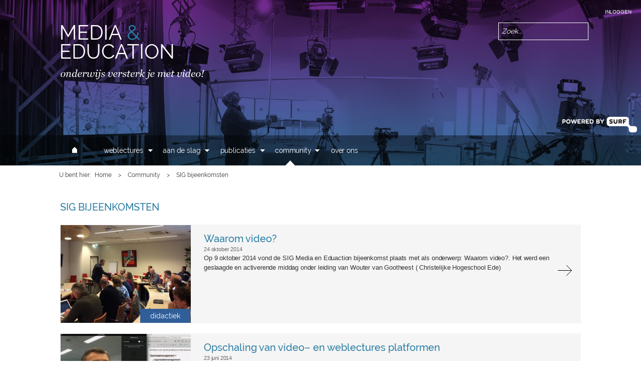

--- FILE ---
content_type: text/html; charset=utf-8
request_url: https://www.media-and-education.nl/community/sig-bijeenkomsten?page=4
body_size: 7162
content:
<!DOCTYPE html PUBLIC "-//W3C//DTD XHTML+RDFa 1.0//EN"
  "http://www.w3.org/MarkUp/DTD/xhtml-rdfa-1.dtd">
<html xmlns="http://www.w3.org/1999/xhtml" xml:lang="nl" version="XHTML+RDFa 1.0" dir="ltr" prefix="content: http://purl.org/rss/1.0/modules/content/ dc: http://purl.org/dc/terms/ foaf: http://xmlns.com/foaf/0.1/ og: http://ogp.me/ns# rdfs: http://www.w3.org/2000/01/rdf-schema# sioc: http://rdfs.org/sioc/ns# sioct: http://rdfs.org/sioc/types# skos: http://www.w3.org/2004/02/skos/core# xsd: http://www.w3.org/2001/XMLSchema#">

<head profile="http://www.w3.org/1999/xhtml/vocab">
  <!--[if IE]><![endif]-->
<meta charset="utf-8" />
<meta name="Generator" content="Drupal 7 (http://drupal.org)" />
<link rel="alternate" type="application/rss+xml" title="RSS - SIG bijeenkomsten" href="https://www.media-and-education.nl/taxonomy/term/43/feed" />
<link rel="canonical" href="/community/sig-bijeenkomsten" />
<link rel="shortlink" href="/taxonomy/term/43" />
<meta about="/community/sig-bijeenkomsten" typeof="skos:Concept" property="rdfs:label skos:prefLabel" content="SIG bijeenkomsten" />
<link rel="shortcut icon" href="https://www.media-and-education.nl/sites/all/themes/weblectures/favicon.ico" type="image/vnd.microsoft.icon" />
<script type="application/ld+json">
{"@context":"http:\/\/schema.org","@type":"BreadcrumbList","itemListElement":[{"@type":"ListItem","position":1,"item":{"name":"Community","@id":"https:\/\/www.media-and-education.nl\/community"}}]}
</script><meta name="viewport" content="width=device-width, initial-scale=1" />
<meta name="MobileOptimized" content="width" />
<meta name="HandheldFriendly" content="true" />
<meta name="apple-mobile-web-app-capable" content="yes" />
  <title>SIG bijeenkomsten | Media &amp; Education</title>
  <style type="text/css" media="all">@import url("https://www.media-and-education.nl/modules/system/system.base.css?sth6r7");@import url("https://www.media-and-education.nl/modules/system/system.menus.css?sth6r7");@import url("https://www.media-and-education.nl/modules/system/system.messages.css?sth6r7");@import url("https://www.media-and-education.nl/modules/system/system.theme.css?sth6r7");</style>
<style type="text/css" media="all">@import url("https://www.media-and-education.nl/sites/all/modules/date/date_api/date.css?sth6r7");@import url("https://www.media-and-education.nl/sites/all/modules/date/date_popup/themes/datepicker.1.7.css?sth6r7");@import url("https://www.media-and-education.nl/modules/field/theme/field.css?sth6r7");@import url("https://www.media-and-education.nl/modules/node/node.css?sth6r7");@import url("https://www.media-and-education.nl/modules/search/search.css?sth6r7");@import url("https://www.media-and-education.nl/modules/user/user.css?sth6r7");@import url("https://www.media-and-education.nl/sites/all/modules/views/css/views.css?sth6r7");</style>
<style type="text/css" media="all">@import url("https://www.media-and-education.nl/sites/all/modules/ctools/css/ctools.css?sth6r7");@import url("https://www.media-and-education.nl/sites/all/modules/tagclouds/tagclouds.css?sth6r7");</style>
<style type="text/css" media="all">
/* <![CDATA[ */
.form-item-edit-field-document-type-tid-selective-502{background-color:#c6acd8}.form-item-edit-field-document-type-tid-selective-502:before{border-right:14px solid #c6acd8 !important}.form-item-edit-field-document-type-tid-selective-783{background-color:#5e3abb}.form-item-edit-field-document-type-tid-selective-783:before{border-right:14px solid #5e3abb !important}.form-item-edit-field-document-type-tid-selective-820{background-color:#7663c7}.form-item-edit-field-document-type-tid-selective-820:before{border-right:14px solid #7663c7 !important}.form-item-edit-field-document-type-tid-selective-483{background-color:#ac5e9c}.form-item-edit-field-document-type-tid-selective-483:before{border-right:14px solid #ac5e9c !important}.form-item-edit-field-document-type-tid-selective-482{background-color:#52297c}.form-item-edit-field-document-type-tid-selective-482:before{border-right:14px solid #52297c !important}.form-item-edit-field-document-type-tid-selective-427{background-color:#9b9ddb}.form-item-edit-field-document-type-tid-selective-427:before{border-right:14px solid #9b9ddb !important}.form-item-edit-field-document-type-tid-selective-639{background-color:#712aec}.form-item-edit-field-document-type-tid-selective-639:before{border-right:14px solid #712aec !important}.form-item-edit-field-document-type-tid-selective-598{background-color:#529711}.form-item-edit-field-document-type-tid-selective-598:before{border-right:14px solid #529711 !important}.form-item-edit-field-document-type-tid-selective-513{background-color:#752265}.form-item-edit-field-document-type-tid-selective-513:before{border-right:14px solid #752265 !important}.form-item-edit-field-document-type-tid-selective-524{background-color:#5356b0}.form-item-edit-field-document-type-tid-selective-524:before{border-right:14px solid #5356b0 !important}.form-item-edit-field-document-type-tid-selective-481{background-color:#955fb4}.form-item-edit-field-document-type-tid-selective-481:before{border-right:14px solid #955fb4 !important}.form-item-edit-field-document-type-tid-selective-11{background-color:#ad49ab}.form-item-edit-field-document-type-tid-selective-11:before{border-right:14px solid #ad49ab !important}.form-item-edit-field-document-type-tid-selective-463{background-color:#9c9ee1}.form-item-edit-field-document-type-tid-selective-463:before{border-right:14px solid #9c9ee1 !important}.form-item-edit-field-document-type-tid-selective-459{background-color:#a157b2}.form-item-edit-field-document-type-tid-selective-459:before{border-right:14px solid #a157b2 !important}.form-item-edit-field-document-type-tid-selective-435{background-color:#9d59a1}.form-item-edit-field-document-type-tid-selective-435:before{border-right:14px solid #9d59a1 !important}.form-item-edit-field-document-type-tid-selective-12{background-color:#7b2f99}.form-item-edit-field-document-type-tid-selective-12:before{border-right:14px solid #7b2f99 !important}.form-item-edit-field-document-type-tid-selective-13{background-color:#8644ad}.form-item-edit-field-document-type-tid-selective-13:before{border-right:14px solid #8644ad !important}.form-item-edit-field-document-type-tid-selective-14{background-color:#591199}.form-item-edit-field-document-type-tid-selective-14:before{border-right:14px solid #591199 !important}.form-item-edit-field-document-type-tid-selective-15{background-color:#755ead}.form-item-edit-field-document-type-tid-selective-15:before{border-right:14px solid #755ead !important}.form-item-edit-field-document-type-tid-selective-16{background-color:#3d2c99}.form-item-edit-field-document-type-tid-selective-16:before{border-right:14px solid #3d2c99 !important}.form-item-edit-field-document-type-tid-selective-17{background-color:#6161ad}.form-item-edit-field-document-type-tid-selective-17:before{border-right:14px solid #6161ad !important}.form-item-edit-field-document-type-tid-selective-18{background-color:#363693}.form-item-edit-field-document-type-tid-selective-18:before{border-right:14px solid #363693 !important}.form-item-edit-field-document-type-tid-selective-19{background-color:#596fad}.form-item-edit-field-document-type-tid-selective-19:before{border-right:14px solid #596fad !important}
.form-item-edit-field-document-type-tid-selective-20{background-color:#1d3594}.form-item-edit-field-document-type-tid-selective-20:before{border-right:14px solid #1d3594 !important}.form-item-edit-field-document-type-tid-selective-21{background-color:#305e99}.form-item-edit-field-document-type-tid-selective-21:before{border-right:14px solid #305e99 !important}.form-item-edit-field-document-type-tid-selective-25{background-color:#387499}.form-item-edit-field-document-type-tid-selective-25:before{border-right:14px solid #387499 !important}.form-item-edit-field-document-type-tid-selective-22{background-color:#589aad}.form-item-edit-field-document-type-tid-selective-22:before{border-right:14px solid #589aad !important}.form-item-edit-field-document-type-tid-selective-23{background-color:#269982}.form-item-edit-field-document-type-tid-selective-23:before{border-right:14px solid #269982 !important}.form-item-edit-field-document-type-tid-selective-24{background-color:#59ad59}.form-item-edit-field-document-type-tid-selective-24:before{border-right:14px solid #59ad59 !important}.form-item-edit-field-document-type-tid-selective-26{background-color:#799921}.form-item-edit-field-document-type-tid-selective-26:before{border-right:14px solid #799921 !important}.form-item-edit-field-document-type-tid-selective-518{background-color:#a185eb}.form-item-edit-field-document-type-tid-selective-518:before{border-right:14px solid #a185eb !important}
/* ]]> */
</style>
<style type="text/css" media="all">@import url("https://www.media-and-education.nl/sites/all/modules/nice_menus/css/nice_menus.css?sth6r7");@import url("https://www.media-and-education.nl/sites/all/modules/nice_menus/css/nice_menus_default.css?sth6r7");@import url("https://www.media-and-education.nl/sites/all/modules/responsive_menus/styles/meanMenu/meanmenu.min.css?sth6r7");</style>
<style type="text/css" media="all">
/* <![CDATA[ */
#header-wrapper{background-image:url('/sites/all/themes/weblectures/images/header4.jpg') !important}
/* ]]> */
</style>
<style type="text/css" media="all">@import url("https://www.media-and-education.nl/modules/taxonomy/taxonomy.css?sth6r7");</style>
<style type="text/css" media="screen">@import url("https://www.media-and-education.nl/sites/all/themes/adaptivetheme/at_core/css/at.settings.style.image.css?sth6r7");@import url("https://www.media-and-education.nl/sites/all/themes/adaptivetheme/at_core/css/at.layout.css?sth6r7");</style>
<style type="text/css" media="all">@import url("https://www.media-and-education.nl/sites/all/themes/corolla/css/html-elements.css?sth6r7");@import url("https://www.media-and-education.nl/sites/all/themes/corolla/css/forms.css?sth6r7");@import url("https://www.media-and-education.nl/sites/all/themes/corolla/css/tables.css?sth6r7");@import url("https://www.media-and-education.nl/sites/all/themes/corolla/css/page.css?sth6r7");@import url("https://www.media-and-education.nl/sites/all/themes/corolla/css/articles.css?sth6r7");@import url("https://www.media-and-education.nl/sites/all/themes/corolla/css/comments.css?sth6r7");@import url("https://www.media-and-education.nl/sites/all/themes/corolla/css/fields.css?sth6r7");@import url("https://www.media-and-education.nl/sites/all/themes/corolla/css/blocks.css?sth6r7");@import url("https://www.media-and-education.nl/sites/all/themes/corolla/css/navigation.css?sth6r7");@import url("https://www.media-and-education.nl/sites/all/themes/corolla/css/corolla.settings.style.css?sth6r7");@import url("https://www.media-and-education.nl/sites/all/themes/weblectures/color/colors.css?sth6r7");@import url("https://www.media-and-education.nl/sites/all/themes/weblectures/css/style.css?sth6r7");</style>
<style type="text/css" media="print">@import url("https://www.media-and-education.nl/sites/all/themes/corolla/css/print.css?sth6r7");</style>
<link type="text/css" rel="stylesheet" href="https://www.media-and-education.nl/sites/default/files/adaptivetheme/weblectures_files/weblectures.responsive.layout.css?sth6r7" media="only screen" />
<link type="text/css" rel="stylesheet" href="https://www.media-and-education.nl/sites/all/themes/weblectures/css/responsive.custom.css?sth6r7" media="only screen" />
<link type="text/css" rel="stylesheet" href="https://www.media-and-education.nl/sites/all/themes/weblectures/css/responsive.smartphone.portrait.css?sth6r7" media="only screen and (max-width:320px)" />
<link type="text/css" rel="stylesheet" href="https://www.media-and-education.nl/sites/all/themes/weblectures/css/responsive.smartphone.landscape.css?sth6r7" media="only screen and (min-width:321px) and (max-width:480px)" />
<link type="text/css" rel="stylesheet" href="https://www.media-and-education.nl/sites/all/themes/weblectures/css/responsive.tablet.portrait.css?sth6r7" media="only screen and (min-width:481px) and (max-width:768px)" />
<link type="text/css" rel="stylesheet" href="https://www.media-and-education.nl/sites/all/themes/weblectures/css/responsive.tablet.landscape.css?sth6r7" media="only screen and (min-width:769px) and (max-width:1024px)" />
<link type="text/css" rel="stylesheet" href="https://www.media-and-education.nl/sites/all/themes/weblectures/css/responsive.desktop.css?sth6r7" media="only screen and (min-width:1025px)" />

<!--[if lt IE 9]>
<style type="text/css" media="screen">@import url("https://www.media-and-education.nl/sites/default/files/adaptivetheme/weblectures_files/weblectures.lt-ie9.layout.css?sth6r7");</style>
<![endif]-->

<!--[if lte IE 9]>
<style type="text/css" media="screen">@import url("https://www.media-and-education.nl/sites/all/themes/weblectures/css/ie-lte-9.css?sth6r7");</style>
<![endif]-->
  <link rel="apple-touch-icon" href="/apple-touch-icon.png">
  <meta name="msapplication-TileColor" content="#24255d">
  <meta name="msapplication-TileImage" content="/mstile.png">
  <meta name="theme-color" content="#24255d">
  <script type="text/javascript" src="https://www.media-and-education.nl/sites/all/modules/jquery_update/replace/jquery/1.10/jquery.min.js?v=1.10.2"></script>
<script type="text/javascript" src="https://www.media-and-education.nl/misc/jquery-extend-3.4.0.js?v=1.10.2"></script>
<script type="text/javascript" src="https://www.media-and-education.nl/misc/jquery-html-prefilter-3.5.0-backport.js?v=1.10.2"></script>
<script type="text/javascript" src="https://www.media-and-education.nl/misc/jquery.once.js?v=1.2"></script>
<script type="text/javascript" src="https://www.media-and-education.nl/misc/drupal.js?sth6r7"></script>
<script type="text/javascript" src="https://www.media-and-education.nl/sites/all/modules/nice_menus/js/jquery.bgiframe.js?v=3.0.0"></script>
<script type="text/javascript" src="https://www.media-and-education.nl/sites/all/modules/nice_menus/js/jquery.hoverIntent.js?v=r7"></script>
<script type="text/javascript" src="https://www.media-and-education.nl/sites/all/modules/nice_menus/js/superfish.js?v=1.7.4"></script>
<script type="text/javascript" src="https://www.media-and-education.nl/sites/all/modules/nice_menus/js/nice_menus.js?v=1.0"></script>
<script type="text/javascript" src="https://www.media-and-education.nl/misc/form-single-submit.js?v=7.102"></script>
<script type="text/javascript" src="https://www.media-and-education.nl/sites/all/modules/responsive_menus/styles/meanMenu/jquery.meanmenu.min.js?sth6r7"></script>
<script type="text/javascript" src="https://www.media-and-education.nl/sites/all/modules/responsive_menus/styles/meanMenu/responsive_menus_mean_menu.js?sth6r7"></script>
<script type="text/javascript" src="https://www.media-and-education.nl/sites/all/themes/weblectures/js/menuarrow.js?sth6r7"></script>
<script type="text/javascript" src="https://www.media-and-education.nl/sites/all/themes/weblectures/js/clickrow.js?sth6r7"></script>
<script type="text/javascript" src="https://www.media-and-education.nl/sites/all/themes/adaptivetheme/at_core/scripts/matchMedia.js?sth6r7"></script>
<script type="text/javascript" src="https://www.media-and-education.nl/sites/all/themes/adaptivetheme/at_core/scripts/matchMedia.addListener.js?sth6r7"></script>
<script type="text/javascript">
jQuery.extend(Drupal.settings, {"basePath":"\/","pathPrefix":"","setHasJsCookie":0,"ajaxPageState":{"theme":"weblectures","theme_token":"dA4f_yVf5VFvjuIA7TnpUxq98hIKcBWVM5tIQaaBFQI","css":{"modules\/system\/system.base.css":1,"modules\/system\/system.menus.css":1,"modules\/system\/system.messages.css":1,"modules\/system\/system.theme.css":1,"sites\/all\/modules\/date\/date_api\/date.css":1,"sites\/all\/modules\/date\/date_popup\/themes\/datepicker.1.7.css":1,"modules\/field\/theme\/field.css":1,"modules\/node\/node.css":1,"modules\/search\/search.css":1,"modules\/user\/user.css":1,"sites\/all\/modules\/views\/css\/views.css":1,"sites\/all\/modules\/ctools\/css\/ctools.css":1,"sites\/all\/modules\/tagclouds\/tagclouds.css":1,"sites\/all\/modules\/nice_menus\/css\/nice_menus.css":1,"sites\/all\/modules\/nice_menus\/css\/nice_menus_default.css":1,"sites\/all\/modules\/responsive_menus\/styles\/meanMenu\/meanmenu.min.css":1,"modules\/taxonomy\/taxonomy.css":1,"sites\/all\/themes\/adaptivetheme\/at_core\/css\/at.settings.style.image.css":1,"sites\/all\/themes\/adaptivetheme\/at_core\/css\/at.layout.css":1,"sites\/all\/themes\/corolla\/css\/html-elements.css":1,"sites\/all\/themes\/corolla\/css\/forms.css":1,"sites\/all\/themes\/corolla\/css\/tables.css":1,"sites\/all\/themes\/corolla\/css\/page.css":1,"sites\/all\/themes\/corolla\/css\/articles.css":1,"sites\/all\/themes\/corolla\/css\/comments.css":1,"sites\/all\/themes\/corolla\/css\/fields.css":1,"sites\/all\/themes\/corolla\/css\/blocks.css":1,"sites\/all\/themes\/corolla\/css\/navigation.css":1,"sites\/all\/themes\/corolla\/css\/fonts.css":1,"sites\/all\/themes\/corolla\/css\/corolla.settings.style.css":1,"sites\/all\/themes\/weblectures\/color\/colors.css":1,"sites\/all\/themes\/weblectures\/css\/style.css":1,"sites\/all\/themes\/corolla\/css\/print.css":1,"public:\/\/adaptivetheme\/weblectures_files\/weblectures.responsive.layout.css":1,"sites\/all\/themes\/weblectures\/css\/responsive.custom.css":1,"sites\/all\/themes\/weblectures\/css\/responsive.smartphone.portrait.css":1,"sites\/all\/themes\/weblectures\/css\/responsive.smartphone.landscape.css":1,"sites\/all\/themes\/weblectures\/css\/responsive.tablet.portrait.css":1,"sites\/all\/themes\/weblectures\/css\/responsive.tablet.landscape.css":1,"sites\/all\/themes\/weblectures\/css\/responsive.desktop.css":1,"public:\/\/adaptivetheme\/weblectures_files\/weblectures.lt-ie9.layout.css":1,"sites\/all\/themes\/weblectures\/css\/ie-lte-9.css":1},"js":{"sites\/all\/modules\/jquery_update\/replace\/jquery\/1.10\/jquery.min.js":1,"misc\/jquery-extend-3.4.0.js":1,"misc\/jquery-html-prefilter-3.5.0-backport.js":1,"misc\/jquery.once.js":1,"misc\/drupal.js":1,"sites\/all\/modules\/nice_menus\/js\/jquery.bgiframe.js":1,"sites\/all\/modules\/nice_menus\/js\/jquery.hoverIntent.js":1,"sites\/all\/modules\/nice_menus\/js\/superfish.js":1,"sites\/all\/modules\/nice_menus\/js\/nice_menus.js":1,"misc\/form-single-submit.js":1,"sites\/all\/modules\/responsive_menus\/styles\/meanMenu\/jquery.meanmenu.min.js":1,"sites\/all\/modules\/responsive_menus\/styles\/meanMenu\/responsive_menus_mean_menu.js":1,"sites\/all\/themes\/weblectures\/js\/menuarrow.js":1,"sites\/all\/themes\/weblectures\/js\/clickrow.js":1,"sites\/all\/themes\/adaptivetheme\/at_core\/scripts\/matchMedia.js":1,"sites\/all\/themes\/adaptivetheme\/at_core\/scripts\/matchMedia.addListener.js":1}},"nice_menus_options":{"delay":"0","speed":"fast"},"responsive_menus":[{"selectors":"#block-system-main-menu","container":"#page-wrapper","trigger_txt":"\u003Cspan \/\u003E\u003Cspan \/\u003E\u003Cspan \/\u003E","close_txt":"X","close_size":"18px","position":"right","media_size":"768","show_children":"1","expand_children":"0","expand_txt":"+","contract_txt":"-","remove_attrs":"1","responsive_menus_style":"mean_menu"}],"urlIsAjaxTrusted":{"\/search\/site":true,"\/community\/sig-bijeenkomsten?page=4":true},"adaptivetheme":{"weblectures":{"layout_settings":{"bigscreen":"three-col-grail","tablet_landscape":"three-col-grail","tablet_portrait":"one-col-vert","smalltouch_landscape":"one-col-vert","smalltouch_portrait":"one-col-stack"},"media_query_settings":{"bigscreen":"only screen and (min-width:1025px)","tablet_landscape":"only screen and (min-width:769px) and (max-width:1024px)","tablet_portrait":"only screen and (min-width:481px) and (max-width:768px)","smalltouch_landscape":"only screen and (min-width:321px) and (max-width:480px)","smalltouch_portrait":"only screen and (max-width:320px)"}}}});
</script>
</head>
<body class="html not-front not-logged-in no-sidebars page-taxonomy page-taxonomy-term page-taxonomy-term- page-taxonomy-term-43 atr-7.x-3.x lang-nl site-name-media-ampamp-education section-community color-scheme-default weblectures bs-n bb-n mb-dd rc-0 rct-0" >
  <div id="skip-link">
    <a href="#main-content" class="element-invisible element-focusable">Overslaan en naar de inhoud gaan</a>
  </div>
    <div id="page-wrapper">
  <div id="page" class="page">

          <div id="menu-bar-wrapper">
        <div class="container clearfix">
          <div id="menu-bar" class="nav clearfix"><nav id="block-system-main-menu" class="block block-system block-menu menu-wrapper menu-bar-wrapper clearfix odd first block-count-1 block-region-menu-bar block-main-menu"  role="navigation">  
      <h2 class="element-invisible block-title">Hoofdmenu</h2>
  
  <ul class="menu clearfix"><li class="first leaf menu-depth-1 menu-item-218"><a href="/"><img src="/sites/all/themes/weblectures/images/home.png" width=10 alt="home" /></a></li><li class="expanded menu-depth-1 menu-item-817"><a href="/weblectures">Weblectures</a><ul class="menu clearfix"><li class="first leaf menu-depth-2 menu-item-818"><a href="/weblectures/variant" title="">Variant</a></li><li class="leaf menu-depth-2 menu-item-1370"><a href="/scenarios">Scenarios</a></li><li class="last collapsed menu-depth-2 menu-item-1258"><a href="/weblectures/colleges-en-clips" title="">Colleges en clips</a></li></ul></li><li class="expanded menu-depth-1 menu-item-816"><a href="/aan-de-slag">Aan de slag</a><ul class="menu clearfix"><li class="first leaf menu-depth-2 menu-item-820"><a href="/aan-de-slag/docent" title="">Docent</a></li><li class="leaf menu-depth-2 menu-item-2109"><a href="/aan-de-slag/student" title="">Student</a></li><li class="leaf menu-depth-2 menu-item-821"><a href="/aan-de-slag/ondersteuner" title="">Ondersteuner</a></li><li class="last leaf menu-depth-2 menu-item-822"><a href="/aan-de-slag/organisator" title="">Organisator</a></li></ul></li><li class="expanded menu-depth-1 menu-item-823"><a href="/publicaties">Publicaties</a><ul class="menu clearfix"><li class="first collapsed menu-depth-2 menu-item-824"><a href="/publicaties/didactiek" title="">Didactiek</a></li><li class="leaf menu-depth-2 menu-item-826"><a href="/publicaties/organisatie" title="">Organisatie</a></li><li class="last leaf menu-depth-2 menu-item-825"><a href="/publicaties/techniek" title="">Techniek</a></li></ul></li><li class="expanded active-trail menu-depth-1 menu-item-827"><a href="/community" class="active-trail">Community</a><ul class="menu clearfix"><li class="first expanded active-trail menu-depth-2 menu-item-828"><a href="/community/sig-bijeenkomsten" title="" class="active-trail active">SIG bijeenkomsten</a><ul class="menu clearfix"><li class="first leaf menu-depth-3 menu-item-2172"><a href="/community/sig-bijeenkomsten/bezoek-aan-barco-en-limel-ku-leuven-13-juni-2018">Bezoek aan BARCO en Limel KU Leuven 13 juni 2018</a></li><li class="leaf menu-depth-3 menu-item-1905"><a href="/community/sig-bijeenkomsten/videotrainingen-4-interactieve-video-en-scalable-learning">Sig Media and Education @SURF Academy verslag 4:  Interactieve video en scalable learning</a></li><li class="leaf menu-depth-3 menu-item-1670"><a href="/community/sig-bijeenkomsten/hergebruik-doorzoeken-en-delen-van-videomateriaal-terugkijken-op-een">Terugkijken op een geslaagde dubbelslag</a></li><li class="last leaf menu-depth-3 menu-item-1611"><a href="/community/sig-bijeenkomsten/video-het-onderwijs-begrijpen-flippen-en-animeren-workshop">Workshop over video in het onderwijs: Begrijpen, flippen en animeren</a></li></ul></li><li class="leaf menu-depth-2 menu-item-829"><a href="/community/plannen-jaarverslagen" title="">Plannen &amp; Jaarverslagen</a></li><li class="leaf menu-depth-2 menu-item-2607"><a href="/publicaties/techniek/how-use-zoom-and-green-screen-create-news-reader-style-videos">How to use ZOOM and Green Screen to create News Reader style videos</a></li><li class="last collapsed menu-depth-2 menu-item-1490"><a href="http://www.weblectures.nl/type/overige-bijeenkomsten" title="">overige bijeenkomsten</a></li></ul></li><li class="last leaf menu-depth-1 menu-item-791"><a href="/over-ons">Over ons</a></li></ul>
  </nav><nav id="block-nice-menus-1" class="block block-nice-menus menu-wrapper menu-bar-wrapper clearfix even last block-count-2 block-region-menu-bar block-1" >  
      <h2 class="element-invisible block-title"><span class="nice-menu-hide-title">Main menu</span></h2>
  
  <ul class="nice-menu nice-menu-down nice-menu-main-menu" id="nice-menu-1"><li class="menu-218 menu-path-front first odd  menu-depth-1 menu-item-218"><a href="/"><img src="/sites/all/themes/weblectures/images/home.png" width=10 alt="home" /></a></li><li class="menu-817 menuparent  menu-path-node-863  even  menu-depth-1 menu-item-817"><a href="/weblectures">Weblectures</a><ul><li class="menu-818 menu-path-taxonomy-term-35 first odd  menu-depth-2 menu-item-818"><a href="/weblectures/variant" title="">Variant</a></li><li class="menu-1370 menu-path-node-1288  even  menu-depth-2 menu-item-1370"><a href="/scenarios">Scenarios</a></li><li class="menu-1258  menu-path-taxonomy-term-57  odd last menu-depth-2 menu-item-1258"><a href="/weblectures/colleges-en-clips" title="">Colleges en clips</a></li></ul></li><li class="menu-816 menuparent  menu-path-node-862  odd  menu-depth-1 menu-item-816"><a href="/aan-de-slag">Aan de slag</a><ul><li class="menu-820 menu-path-taxonomy-term-4 first odd  menu-depth-2 menu-item-820"><a href="/aan-de-slag/docent" title="">Docent</a></li><li class="menu-2109 menu-path-taxonomy-term-808  even  menu-depth-2 menu-item-2109"><a href="/aan-de-slag/student" title="">Student</a></li><li class="menu-821 menu-path-taxonomy-term-5  odd  menu-depth-2 menu-item-821"><a href="/aan-de-slag/ondersteuner" title="">Ondersteuner</a></li><li class="menu-822 menu-path-taxonomy-term-6  even last menu-depth-2 menu-item-822"><a href="/aan-de-slag/organisator" title="">Organisator</a></li></ul></li><li class="menu-823 menuparent  menu-path-node-1322  even  menu-depth-1 menu-item-823"><a href="/publicaties">Publicaties</a><ul><li class="menu-824  menu-path-taxonomy-term-38 first odd  menu-depth-2 menu-item-824"><a href="/publicaties/didactiek" title="">Didactiek</a></li><li class="menu-826 menu-path-taxonomy-term-40  even  menu-depth-2 menu-item-826"><a href="/publicaties/organisatie" title="">Organisatie</a></li><li class="menu-825 menu-path-taxonomy-term-39  odd last menu-depth-2 menu-item-825"><a href="/publicaties/techniek" title="">Techniek</a></li></ul></li><li class="menu-827 menuparent  menu-path-node-864 active-trail  odd  menu-depth-1 menu-item-827"><a href="/community">Community</a><ul><li class="menu-828  menu-path-taxonomy-term-43 active-trail first odd  menu-depth-2 menu-item-828"><a href="/community/sig-bijeenkomsten" title="" class="active">SIG bijeenkomsten</a></li><li class="menu-829 menu-path-taxonomy-term-42  even  menu-depth-2 menu-item-829"><a href="/community/plannen-jaarverslagen" title="">Plannen &amp; Jaarverslagen</a></li><li class="menu-2607 menu-path-node-1610  odd  menu-depth-2 menu-item-2607"><a href="/publicaties/techniek/how-use-zoom-and-green-screen-create-news-reader-style-videos">How to use ZOOM and Green Screen to create News Reader style videos</a></li><li class="menu-1490  menu-path-weblecturesnl-type-overige-bijeenkomsten  even last menu-depth-2 menu-item-1490"><a href="http://www.weblectures.nl/type/overige-bijeenkomsten" title="">overige bijeenkomsten</a></li></ul></li><li class="menu-791 menu-path-node-806  even last menu-depth-1 menu-item-791"><a href="/over-ons">Over ons</a></li></ul>

  </nav></div>        </div>
      </div>
    
    <div id="header-wrapper">
      <div class="container clearfix">

        <header class="clearfix with-logo" role="banner">

                      <div id="branding" class="branding-elements clearfix">

                              <div id="logo">
                  <a href="/"><img class="site-logo" typeof="foaf:Image" src="https://www.media-and-education.nl/sites/all/themes/weblectures/logo.png" alt="Media &amp;amp; Education" /></a>                </div>
              
                              <div class="h-group" id="name-and-slogan">

                                      <h1 id="site-name"><a href="/" title="Voorpagina">Media &amp; Education</a></h1>
                  
                                      <h2 id="site-slogan">onderwijs versterk je met video!</h2>
                  
                </div>
                          </div>
          
          <div class="region region-header"><div class="region-inner clearfix"><div id="block-search-form" class="block block-search no-title odd first block-count-3 block-region-header block-form"  role="search"><div class="block-inner clearfix">  
  
  <div class="block-content content"><form action="/community/sig-bijeenkomsten?page=4" method="post" id="search-block-form" accept-charset="UTF-8"><div><div class="container-inline">
      <h2 class="element-invisible">Zoekveld</h2>
    <div class="form-item form-type-searchfield form-item-search-block-form">
  <label class="element-invisible" for="edit-search-block-form--2">Zoeken </label>
 <input title="Geef de woorden op waarnaar u wilt zoeken." placeholder="Zoek..." autocomplete="off" type="search" id="edit-search-block-form--2" name="search_block_form" value="" size="15" maxlength="128" class="form-text form-search" />
</div>
<div class="form-actions form-wrapper" id="edit-actions"><input type="submit" id="edit-submit" name="op" value="Zoeken" class="form-submit" /></div><input type="hidden" name="form_build_id" value="form-R7JBVIl-rFjOJXf70REnxyVszcgwMl9G0soIMQAkdb0" />
<input type="hidden" name="form_id" value="search_block_form" />
</div>
</div></form></div>
  </div></div><nav id="block-system-user-menu" class="block block-system block-menu no-title even last block-count-4 block-region-header block-user-menu"  role="navigation"><div class="block-inner clearfix">  
  
  <ul class="menu clearfix"><li class="first last leaf menu-depth-1 menu-item-904"><a href="/user/login?current=taxonomy/term/43" title="">Inloggen</a></li></ul>
  </div></nav></div></div>          <div id="surf">
              <a href="https://www.surf.nl/"><img src="/sites/all/themes/weblectures/images/surf.png" alt="Powered by Surf" /></a>
          </div>
        </header>

      </div>
    </div>
        
    
    
    <div id="content-wrapper">
      <div class="container">

        <div id="columns">
          <div id="customhead">
            <div id="breadcrumb" class="clearfix"><nav class="breadcrumb-wrapper with-breadcrumb-label clearfix" role="navigation" aria-labelledby="breadcrumb-label"><h2 id="breadcrumb-label" class="breadcrumb-label">U bent hier</h2><ol id="crumbs" class="clearfix"><li class="crumb crumb-first"><span typeof="v:Breadcrumb"><a rel="v:url"  property="v:title"  href="/frontpage">Home</a></span></li><li class="crumb"><span class="crumb-separator"> &gt; </span><span typeof="v:Breadcrumb"><a rel="v:url"  property="v:title"  href="/community">Community</a></span></li><li class="crumb crumb-last"><span class="crumb-separator"> &gt; </span><span typeof="v:Breadcrumb"><span  property="v:title" >SIG bijeenkomsten</span></span></li></ol></nav></div>                      </div>
          <div class="columns-inner clearfix">

            <div id="content-column">
              <div class="content-inner">

                
                <section id="main-content" role="main">

                  
                  <div class="content-margin">
                    <div class="content-style">

                      
                      
                      
                                              <header class="clearfix">
                          <h1 id="page-title">
                            SIG bijeenkomsten                          </h1>
                        </header>
                      
                      
                      
                      <div id="content">
                        <div class="region region-content"><div id="block-system-main" class="block block-system no-title odd first last block-count-5 block-region-content block-main" >  
  
  <section class="nodes"><article id="node-1327" class="node node-article node-teaser article odd iat-l clearfix" about="/community/sig-bijeenkomsten/waarom-video" typeof="sioc:Item foaf:Document" role="article">
  <div class="node-inner">
    
    <div class="node-content">
      <div class="field field-name-field-image field-type-file field-label-hidden view-mode-teaser"><div class="field-items"><div class="field-item even" rel="og:image rdfs:seeAlso" resource="https://www.media-and-education.nl/sites/default/files/9-10-14-front.jpg"><div id="file-2650" class="file file-image file-image-jpeg">

        <h2 class="element-invisible"><a href="/file/9-10-14-frontjpg">9-10-14-front.jpg</a></h2>
    
  
  <div class="content">
    <img typeof="foaf:Image" class="image-style-medium" src="https://www.media-and-education.nl/sites/default/files/styles/medium/public/9-10-14-front.jpg?itok=9dzpm-m-" width="260" height="195" alt="" />  </div>

  
</div>
</div></div></div>      <div class="field field-name-field-document-type field-type-taxonomy-term-reference field-label-hidden view-mode-teaser"><ul class="field-items"><li class="field-item even" style="background: #305E99">didactiek</li></ul></div>      <div class="txt">
                              <h1 class="node-title">
              <a href="/community/sig-bijeenkomsten/waarom-video" rel="bookmark">Waarom video?</a>
            </h1>
                          <time datetime="2014-10-24T12:12:49+0200" pubdate="pubdate">24 oktober 2014</time><div class="field field-name-field-intro field-type-text-long field-label-hidden view-mode-teaser"><div class="field-items"><div class="field-item even">Op 9 oktober 2014 vond de SIG Media en Eduaction bijeenkomst plaats met als onderwerp: Waarom video?. Het werd een geslaagde en activerende middag onder leiding van Wouter van Gootheest ( Christelijke Hogeschool Ede)</div></div></div>      </div>
      <div class="arrow"><a href="/community/sig-bijeenkomsten/waarom-video"><img src="/sites/all/themes/weblectures/images/arrow.png" alt="lees meer" /></a></div>
    </div>
  </div>
</article>
<article id="node-1328" class="node node-article node-teaser article even iat-l clearfix" about="/community/sig-bijeenkomsten/opschaling-van-video%E2%80%93-en-weblectures-platformen" typeof="sioc:Item foaf:Document" role="article">
  <div class="node-inner">
    
    <div class="node-content">
      <div class="field field-name-field-image field-type-file field-label-hidden view-mode-teaser"><div class="field-items"><div class="field-item even" rel="og:image rdfs:seeAlso" resource="https://www.media-and-education.nl/sites/default/files/bijeenkomst18-6-wim.png"><div id="file-2651" class="file file-image file-image-png">

        <h2 class="element-invisible"><a href="/file/bijeenkomst18-6-wimpng">bijeenkomst18-6-wim.png</a></h2>
    
  
  <div class="content">
    <img typeof="foaf:Image" class="image-style-medium" src="https://www.media-and-education.nl/sites/default/files/styles/medium/public/bijeenkomst18-6-wim.png?itok=coCfcCBj" width="260" height="195" alt="" />  </div>

  
</div>
</div></div></div>      <div class="field field-name-field-document-type field-type-taxonomy-term-reference field-label-hidden view-mode-teaser"><ul class="field-items"><li class="field-item even" style="background: #5e3abb">Implementatie</li></ul></div>      <div class="txt">
                              <h1 class="node-title">
              <a href="/community/sig-bijeenkomsten/opschaling-van-video%E2%80%93-en-weblectures-platformen" rel="bookmark">Opschaling van video– en weblectures platformen</a>
            </h1>
                          <time datetime="2014-06-23T14:25:12+0200" pubdate="pubdate">23 juni 2014</time><div class="field field-name-field-intro field-type-text-long field-label-hidden view-mode-teaser"><div class="field-items"><div class="field-item even">Op woensdag 18 juni 2014 vond de eerste bijeenkomst plaats van de nieuwe SIG Media &amp; Education, waar het thema "Opschaling van video– en weblectures platformen" nader is uitgediept. Vier instellingen gaven een kijkje in de keuken en Wim van Petegem (KU Leuven)...</div></div></div>      </div>
      <div class="arrow"><a href="/community/sig-bijeenkomsten/opschaling-van-video%E2%80%93-en-weblectures-platformen"><img src="/sites/all/themes/weblectures/images/arrow.png" alt="lees meer" /></a></div>
    </div>
  </div>
</article>
</section><h2 class="element-invisible">Pagina's</h2><div class="item-list item-list-pager"><ul class="pager"><li class="pager-first odd first"><a title="Ga naar eerste pagina" href="/community/sig-bijeenkomsten">« eerste</a></li><li class="pager-previous even"><a title="Ga naar vorige pagina" href="/community/sig-bijeenkomsten?page=3">‹ vorige</a></li><li class="pager-item odd"><a title="Ga naar pagina 1" href="/community/sig-bijeenkomsten">1</a></li><li class="pager-item even"><a title="Ga naar pagina 2" href="/community/sig-bijeenkomsten?page=1">2</a></li><li class="pager-item odd"><a title="Ga naar pagina 3" href="/community/sig-bijeenkomsten?page=2">3</a></li><li class="pager-item even"><a title="Ga naar pagina 4" href="/community/sig-bijeenkomsten?page=3">4</a></li><li class="pager-current odd last">5</li></ul></div>
  </div></div>                      </div>

                      <a href="/taxonomy/term/43/feed" class="feed-icon" title="Abonneren op RSS - SIG bijeenkomsten"><img typeof="foaf:Image" class="image-style-none" src="https://www.media-and-education.nl/misc/feed.png" width="16" height="16" alt="Abonneren op RSS - SIG bijeenkomsten" /></a>
                    </div>
                  </div>

                </section>

                
              </div>
            </div>

                        
          </div>
        </div>

      </div>
    </div>

    
    
          <div id="footer-wrapper">
        <div class="container clearfix">
          <footer class="clearfix" role="contentinfo">
            <div class="region region-footer"><div class="region-inner clearfix"><div id="block-block-3" class="block block-block no-title odd first last block-count-6 block-region-footer block-3" ><div class="block-inner clearfix">  
  
  <div class="block-content content"><p> </p>
</div>
  </div></div></div></div>            <p class="attribute-creator"></p>
          </footer>
        </div>
      </div>
    
  </div>
</div>
  </body>
</html>


--- FILE ---
content_type: text/css
request_url: https://www.media-and-education.nl/sites/all/themes/weblectures/css/responsive.custom.css?sth6r7
body_size: 959
content:
/**
 * responsive.custom.css is for custom media queries that are not set via the
 * theme settings, such as cascading media queries.
 *
 * By default all the other responsive stylesheets used in Adaptivetheme use a
 * "stacking method", however cascading media queries use a waterfall method so
 * you can leverage the cascade and inheritance for all browsers that support
 * media queries, regardless of screen size.
 *
 * @SEE http://zomigi.com/blog/essential-considerations-for-crafting-quality-media-queries/#mq-overlap-stack
 *
 * NOTE: this file loads by default, to disable got to your theme settings and
 * look under the "CSS" settings tab.
 */

/* Some basic examples of cascading media queries. */

/* Really small screens and up 
@media only screen and (min-width: 220px) {
}
*/

/* Smartphone sizes and up 
@media only screen and (min-width: 320px) {
}
*/

/* Smartphone sizes and down */
@media only screen and (max-width: 480px) {
  
  /*
    Float Region blocks example:
    In smaller screen sizes we can remove the float and widths so all blocks
    stack instead of displaying horizonally. The selector used here is an
    "attribute selector" which will match on any float block class. Use your
    inspector or Firebug to get the classes from the page output if you need
    more granular control over block alignment and stacking.
    
    "Float Region blocks" is an extension for floating blocks in regions, see
    your themes appearance settings, under the Extensions tab.
  */
  .region[class*="float-blocks"] .block {
    float: none;
    width: 100%;
  }

}

/* Smartphone sizes and down */
@media only screen and (max-width: 768px) {
  #surf img {
    bottom: 8px;
  }
  #header-wrapper {
    margin-top: 50px;
    height: 190px;
  }
  #header-wrapper #block-search-form,
  #block-system-user-menu,
  #block-nice-menus-1{
    display: none;
  }
  .node-article.node-teaser .field-name-field-intro, .node-leverancier-article.node-teaser .field-name-field-intro, .view-leveranciers .views-row .field-name-field-intro {
    margin-left: 0;
  }
  .ds-1col.file>div,
  .ds-1col.file>span  {
    margin-left: 0 !important;
  }
  .views-row .txt {
    padding: 0 20px !important;
  }
  .views-row .arrow {
    display: none !important;
  }
  .node-article.node-teaser .views-field-field-image img, .node-article.node-teaser .field-type-file img, .node-leverancier-article.node-teaser .views-field-field-image img, .node-leverancier-article.node-teaser .field-type-file img, .view-leveranciers .views-row .views-field-field-image img, .view-leveranciers .views-row .field-type-file img {
    margin: 0 10px 0 0;

  }
}

@media only screen and (max-width: 520px) {
  .view-leveranciers .views-row .views-field-field-image {
    float: none;
  }
  .view-leveranciers .views-row .txt {
    margin: 0;
  }
  .field-name-field-document-type {
    position: relative !important;
    margin-top: 0 !important;
    width: auto !important;
    top: -2.3rem;
    margin-bottom: -1.3rem;
  }
  .field-name-field-document-type div {
    
  }
  #footer-wrapper,
  #block-views-sponsoren-block {
    display: none;
  }
  .node-article.node-teaser .views-field-field-image img, .node-article.node-teaser .field-type-file img {
    margin: 0;
    width: 100%;
  }
  .views-row .txt {
    padding: 0 10px !important;
  }

}
/* Tablet sizes */
@media only screen and (min-width: 768px) and (max-width: 1024px) {
  #edit-field-document-type-tid-selective-wrapper .form-type-bef-checkbox label {
    max-width: 85px;
  }
}


/* Desktops/laptops and up 
@media only screen and (min-width: 1025px) {
}
*/


--- FILE ---
content_type: text/css
request_url: https://www.media-and-education.nl/sites/all/themes/weblectures/css/responsive.desktop.css?sth6r7
body_size: -118
content:
/**
 * Do not delete or rename this file, if you do not use it leave it blank.
 */
th,td {
  padding: 10px 14px;
}
.node-article.node-teaser .field-type-image figure {
  width: 260px;
}

#block-menu-block-2, #block-menu-block-1, #menuarrow  {
  display: block;
}

#block-system-main-menu  {
  display: none !important;
}

--- FILE ---
content_type: text/css
request_url: https://www.media-and-education.nl/sites/all/themes/weblectures/css/style.css?sth6r7
body_size: 4120
content:
@font-face{font-family:'Raleway';font-style:normal;font-weight:400;src:url("../fonts/raleway-v12-latin-regular.eot");src:local("Raleway"),local("Raleway-Regular"),url("../fonts/raleway-v12-latin-regular.eot?#iefix") format("embedded-opentype"),url("../fonts/raleway-v12-latin-regular.woff2") format("woff2"),url("../fonts/raleway-v12-latin-regular.woff") format("woff"),url("../fonts/raleway-v12-latin-regular.ttf") format("truetype"),url("../fonts/raleway-v12-latin-regular.svg#Raleway") format("svg")}@font-face{font-family:'Raleway';font-style:normal;font-weight:500;src:url("../fonts/raleway-v12-latin-500.eot");src:local("Raleway Medium"),local("Raleway-Medium"),url("../fonts/raleway-v12-latin-500.eot?#iefix") format("embedded-opentype"),url("../fonts/raleway-v12-latin-500.woff2") format("woff2"),url("../fonts/raleway-v12-latin-500.woff") format("woff"),url("../fonts/raleway-v12-latin-500.ttf") format("truetype"),url("../fonts/raleway-v12-latin-500.svg#Raleway") format("svg")}body{color:#333;background:#fff;font-family:Arial,"Helvetica Neue",Helvetica,sans-serif;letter-spacing:-0.01em}#page{font-size:0.8125rem}.content-style,.sidebar .region-inner{padding-top:50px}h1,h2,h3,.block h2{letter-spacing:normal;font-family:"Raleway",sans-serif;color:#2c7ea5;font-weight:500}h1{font-size:1.25rem;line-height:1.6rem}h2{font-size:1.25rem}h3{font-size:1rem;font-weight:500}h1#page-title{margin-top:-15px;padding-bottom:15px}.content-style{border:none}#header-wrapper{background:#570481;background-repeat:repeat-x;background-position:50% 50%;height:330px}#branding{padding-left:48px}#logo img{width:290px}#surf img{width:150px;bottom:66px;position:absolute;right:8px}#name-and-slogan{display:none !important}#menu-bar-wrapper{position:absolute;margin-top:270px;z-index:999;width:100%;background-color:#000;background-color:rgba(0,0,0,0.4);filter:progid:DXImageTransform.Microsoft.gradient(startColorstr=#99000000, endColorstr=#99000000);-ms-filter:"progid:DXImageTransform.Microsoft.gradient(startColorstr=#99000000, endColorstr=#99000000)"}#menu-bar{padding-top:0;font-size:0.875rem}.mean-bar{position:absolute !important;top:0}#block-nice-menus-1{font-family:"Raleway",sans-serif;padding-left:30px}#block-nice-menus-1 ul.nice-menu,#block-nice-menus-1 ul.nice-menu ul{z-index:9999}#block-nice-menus-1 li>ul{background:#09141c;-moz-box-shadow:rgba(0,0,0,0.4) 2px 2px 4px;-webkit-box-shadow:rgba(0,0,0,0.4) 2px 2px 4px;box-shadow:rgba(0,0,0,0.4) 2px 2px 4px}#block-nice-menus-1 li{background:none;border:none}#block-nice-menus-1 li.menuparent{background:transparent url("../images/arrowdown.png") right center no-repeat}#block-nice-menus-1 li.menuparent:hover{background:transparent url("../images/arrowdownover.png") right center no-repeat}#block-nice-menus-1>ul>li.first{padding:0 1em !important}#block-nice-menus-1 ul a,.nav .block-menu-block ul a{padding:0 1.4em;line-height:60px;text-decoration:none;float:left;color:#fff;text-transform:lowercase}#block-nice-menus-1 ul a:hover,.nav .block-menu-block ul a:hover{color:#59D1FF}#block-nice-menus-1 li ul{margin-top:35px;padding:0.6em 0;border-top:0}#block-nice-menus-1 li ul a{line-height:30px}#menuarrow{width:19px;height:10px;position:absolute;top:0;margin-top:320px;z-index:9999;display:none}.admin-menu #menuarrow{margin-top:340px}.region-header{vertical-align:top;padding-top:20px}#search-block-form .form-submit{display:none}#search-block-form .form-search{border-radius:0;border:1px solid #fff;background-color:transparent;background:transparent;color:#fff;-webkit-appearance:none}#search-block-form input.form-text{width:180px;padding:6px;font-family:Raleway;font-size:0.875rem}#search-block-form input::-webkit-input-placeholder{color:#fff;opacity:1 !important;font-style:italic}#search-block-form input:-moz-placeholder{color:#fff;opacity:1 !important;font-style:italic}#search-block-form input::-moz-placeholder{color:#fff;opacity:1 !important;font-style:italic}#search-block-form input:-ms-input-placeholder{color:#fff;opacity:1 !important;font-style:italic}#block-system-user-menu{position:absolute;top:10px;right:0}#block-system-user-menu a{color:#fff !important;font-size:0.6rem;border-bottom:0}#block-system-user-menu a:hover{border-bottom:0}#customhead{margin:10px;padding-left:38px}#breadcrumb{font-family:"Raleway",sans-serif;letter-spacing:normal;font-size:0.75rem}#breadcrumb h2{color:#333;letter-spacing:normal;font-family:"Raleway",sans-serif;font-weight:400}#breadcrumb a{color:#333}#breadcrumb a:hover{color:#2c7ea5}#breadcrumb .crumb-separator{margin:0 10px}#below-header-wrapper{background:#f0f0f0;margin-bottom:15px}#below-header-wrapper .block-menu-block ul a{padding:0 1em;line-height:60px;float:left;color:#333;text-transform:lowercase;font-weight:bold}#below-header-wrapper .block-menu-block ul a:hover{color:#2c7ea5}.view-frontpage .more-link{float:right}.node-article.node-teaser,.node-leverancier-article.node-teaser,.view-leveranciers .views-row,.view-partners .views-row{background-color:#f5f5f5}.node-article.node-teaser .field-type-image figure,.node-leverancier-article.node-teaser .field-type-image figure,.view-leveranciers .views-row .field-type-image figure,.view-partners .views-row .field-type-image figure{margin:0 20px 0 0}.node-article.node-teaser .views-field-field-image,.node-article.node-teaser .field-type-file,.node-article.node-teaser .field-type-image,.node-leverancier-article.node-teaser .views-field-field-image,.node-leverancier-article.node-teaser .field-type-file,.node-leverancier-article.node-teaser .field-type-image,.view-leveranciers .views-row .views-field-field-image,.view-leveranciers .views-row .field-type-file,.view-leveranciers .views-row .field-type-image,.view-partners .views-row .views-field-field-image,.view-partners .views-row .field-type-file,.view-partners .views-row .field-type-image{float:left}.node-article.node-teaser .views-field-field-image img,.node-article.node-teaser .field-type-file img,.node-article.node-teaser .field-type-image img,.node-leverancier-article.node-teaser .views-field-field-image img,.node-leverancier-article.node-teaser .field-type-file img,.node-leverancier-article.node-teaser .field-type-image img,.view-leveranciers .views-row .views-field-field-image img,.view-leveranciers .views-row .field-type-file img,.view-leveranciers .views-row .field-type-image img,.view-partners .views-row .views-field-field-image img,.view-partners .views-row .field-type-file img,.view-partners .views-row .field-type-image img{margin:0 25px 0 0;float:left;border:1px solid #f5f5f5;background:#fff}.node-article.node-teaser .txt,.node-leverancier-article.node-teaser .txt,.view-leveranciers .views-row .txt,.view-partners .views-row .txt{padding:16px 60px 20px 0}.node-article.node-teaser .field-name-field-intro,.node-leverancier-article.node-teaser .field-name-field-intro,.view-leveranciers .views-row .field-name-field-intro,.view-partners .views-row .field-name-field-intro{padding-top:16px;margin-left:285px}.node-article.node-teaser:hover,.node-leverancier-article.node-teaser:hover,.view-leveranciers .views-row:hover,.view-partners .views-row:hover{cursor:pointer;background-color:#f0f0f0}.node-article.node-teaser:hover img,.node-leverancier-article.node-teaser:hover img,.view-leveranciers .views-row:hover img,.view-partners .views-row:hover img{opacity:.8}.node-article.node-teaser .arrow,.node-leverancier-article.node-teaser .arrow,.view-leveranciers .views-row .arrow,.view-partners .views-row .arrow{float:right;margin-right:18px;margin-top:-34px}.node-article.node-teaser .field-name-field-document-type,.node-leverancier-article.node-teaser .field-name-field-document-type,.view-leveranciers .views-row .field-name-field-document-type,.view-partners .views-row .field-name-field-document-type{width:260px;position:absolute;margin-top:168px;text-align:right}.field-name-field-document-type{font-family:"Raleway",sans-serif;letter-spacing:normal}.field-name-field-document-type li,.field-name-field-document-type div{padding:0 20px !important;background:#2c7ea5;color:#fff;line-height:1.8rem;font-size:.9rem;display:inline-block !important}.field-name-field-document-type a{color:#fff}.node h1.node-title a,h1.node-title a{color:#2c7ea5;line-height:1em;margin:0}.node-article time,.node-type-leverancier-article time,.node-article .articlemeta{color:#666;font-size:11px;line-height:16px;float:left;margin-right:10px}.articlemeta address{display:inline;font-style:normal}.views-row .article{margin-bottom:30px}#content .block-tagcloud h2.block-title{padding:20px 0 30px 0}.wrapper.tagclouds{text-align:justify;margin-right:1em}.tagclouds{font-size:0.875rem !important;font-weight:bold;font-family:"Raleway",sans-serif;letter-spacing:normal;color:#fff;text-shadow:rgba(0,0,0,0.4) 1px 1px 0;line-height:1.8rem;display:inline-block;background:#9AC1D4;padding:0px 10px}.tagclouds.level16{background-color:#2C7EA5}.tagclouds.level15{background-color:#3282A7}.tagclouds.level14{background-color:#3986AA}.tagclouds.level13{background-color:#408AAD}.tagclouds.level12{background-color:#468EB0}.tagclouds.level11{background-color:#4D92B3}.tagclouds.level10{background-color:#5496B6}.tagclouds.level9{background-color:#5B9AB9}.tagclouds.level8{background-color:#619FBC}.tagclouds.level7{background-color:#68A3BF}.tagclouds.level6{background-color:#6FA7C2}.tagclouds.level5{background-color:#76ABC5}.tagclouds.level4{background-color:#7CAFC8}.tagclouds.level3{background-color:#83B3CB}.tagclouds.level2{background-color:#8AB7CE}.tagclouds.level1{background-color:#91BCD1}.tagclouds:hover{background-color:#e25401;color:#fff}.block-tagclouds h2.block-title{margin-bottom:4px}.tagclouds-term{margin-right:1px;padding-bottom:5px;display:inline-block}.tagclouds-term a.active{color:#fff;background-color:#e25401}.columns{border-top:1px solid #E6E6E6;padding-top:20px;margin-bottom:20px}.columns .left{float:left;width:46%}.columns .right{float:right;width:46%}.wysiwygeditor .left,.wysiwygeditor .right{min-height:100px;border:1px dashed #666;box-sizing:border-box}.wysiwygeditor img{clear:left}.node-type-article h1#page-title,.node-type-leverancier-article h1#page-title{display:none}.node-type-article .field-name-field-document-type,.node-type-leverancier-article .field-name-field-document-type{float:left;margin-right:2rem}.node-type-article .node-content,.node-type-leverancier-article .node-content{margin-top:30px;clear:both}.node-type-article .field-name-body,.node-type-leverancier-article .field-name-body{clear:both}.node-type-article .field-name-field-image,.node-type-leverancier-article .field-name-field-image{display:inline-block;vertical-align:top;width:50%}.node-type-article .field-name-field-image a,.node-type-leverancier-article .field-name-field-image a{outline:none}.node-type-article .field-name-field-image figure,.node-type-leverancier-article .field-name-field-image figure{margin:0;padding:0}.node-type-article .field-name-field-intro,.node-type-leverancier-article .field-name-field-intro{color:#fff;display:inline-block;width:50%;vertical-align:top}.node-type-article .field-name-field-intro .field-items,.node-type-leverancier-article .field-name-field-intro .field-items{height:226px;background-color:#2c7ea5}.node-type-article .field-name-field-intro .field-items,.node-type-leverancier-article .field-name-field-intro .field-items{padding:20px}.node-type-article .field-name-body,.node-type-leverancier-article .field-name-body{margin-top:34px}.node-type-article #content-column .content-inner,.node-type-leverancier-article #content-column .content-inner{max-width:809px}.taglabel span{display:inline-block}.taglabel:hover .triangle{border-right:14px solid #2c7ea5}.taglabel:hover .tag{background-color:#2c7ea5}.triangle{width:0;height:0;border-left:0;border-right:14px solid #999;border-top:16px inset transparent;border-bottom:14px inset transparent;-moz-transform:scale(0.9999)}span.circle{border:1px solid white;-webkit-border-radius:4px;-moz-border-radius:4px;border-radius:4px;width:6px;height:6px;background:#fff}span.tag{background:#999;vertical-align:top}span.tag a{display:inline-block;line-height:30px;padding-right:15px;padding-left:10px;list-style-type:circle;list-style:disc;color:#fff;outline:none}.page-taxonomy-term h1#page-title{text-transform:uppercase}.calblock{text-align:center;width:43px;height:51px;border:1px solid #666;float:left;color:#666}.calblock .day{font-family:"Raleway",sans-serif;letter-spacing:normal;font-size:1.25rem;line-height:1;font-weight:500;margin-top:5px;display:block}.calblock .month{font-size:0.75rem;line-height:1;margin-top:5px;display:block}.view-agenda{color:#666}.view-agenda h1{color:#666}.view-agenda .view-content,.view-agenda .view-header{border:1px solid #666}.view-agenda .view-header{padding:15px 20px;border-bottom:0}.view-agenda .views-row{padding:15px 20px;border-bottom:1px solid #CCC;background-image:url("../images/smallarrow.png");background-repeat:no-repeat;background-position:95% center}.view-agenda .views-row.active{background-color:#00659C;background-image:none;color:#fff}.view-agenda .views-row.active a,.view-agenda .views-row.active a:hover,.view-agenda .views-row.active a:focus{color:#fff}.view-agenda .views-row.active .calblock{color:#fff;border-color:#fff}.view-agenda .view-content>div:last-child{border-bottom:none}.view-agenda .views-field-title,.view-agenda .views-field-field-subtitel{margin:0 18px 0 60px;font-size:0.75rem;font-weight:bold}.view-agenda .views-field-title a,.view-agenda .views-field-title a:hover,.view-agenda .views-field-title a:focus,.view-agenda .views-field-field-subtitel a,.view-agenda .views-field-field-subtitel a:hover,.view-agenda .views-field-field-subtitel a:focus{color:#666;outline:none}.node-type-agenda h1#page-title{line-height:1.6rem}.node-type-agenda #content .calblock{margin-right:10px;margin-bottom:30px}.node-type-agenda .node-content{clear:both;margin-top:40px}.node-type-agenda .field-name-body{margin-top:40px}.node-type-agenda section{margin-bottom:4px}.node-type-agenda section h2.field-label{color:#333;font-weight:bold;font-family:Arial,"Helvetica Neue",Helvetica,sans-serif;float:left;width:80px}.node-type-agenda section .field-items{font-weight:bold;margin-left:80px;float:none;display:block}.item-list ul.pager{color:#666;text-align:center}.clickrow{cursor:pointer}.clickrow .views-row:not(.active):hover{background-color:#E6E6E6}#block-views-sponsoren-block{margin-top:50px;height:80px;overflow:hidden}#block-views-sponsoren-block ul{margin:0;padding:0;list-style:none}#block-views-sponsoren-block ul li{float:left}.simply-scroll,.simply-scroll .simply-scroll-clip{width:100%;height:80px}.simply-scroll .simply-scroll-list li{width:auto;height:80px}.simply-scroll .simply-scroll-list li img{margin-right:30px}#tertiary-content-wrapper .container{max-width:100%}#footer-wrapper{background-color:#3d3e75;height:300px}a.button{display:inline-block;background-color:#2c7ea5;color:#fff;padding:5px 10px}.view-leveranciers .views-row{margin-bottom:30px}.page-leveranciers h1#page-title{text-transform:capitalize}#block-views-over-leverancier-block{border-bottom:1px solid #E6E6E6}#block-views-over-leverancier-block .image-style-sponsor{float:left;margin-right:20px}.page-redactie .image-style-pasfotosm{float:left;margin-right:20px;margin-bottom:5px}.page-redactie .views-row{margin-bottom:30px;padding-bottom:20px;border-bottom:1px solid #E6E6E6}.media .contextual-links-wrapper{display:none}hr{border:none;height:1px;color:#E6E6E6;background-color:#E6E6E6;margin-bottom:20px}.page-search .file-image{float:left;margin-right:10px}.page-search .file-image img{width:354px}.page-search .file-image section{display:none}.page-search iframe{float:left;margin-right:10px}.page-search .field-name-field-document-type{float:right}.page-search .ds-1col{width:100%;border-top:1px solid #666;margin-top:18px;padding-top:18px}.page-search .ds-1col.file>div,.page-search .ds-1col.file>span{margin-left:364px}.page-search .ds-1col .field-name-field-document-type{position:relative !important;margin-top:0 !important;width:auto !important;float:none !important}.page-tagclouds .wrapper.tagclouds{background:none}.filetypes-sprite,.filetypes-application_excel,.filetypes-application_pdf,.filetypes-application_vnd_ms_powerpoint,.filetypes-application_zip,.filetypes-audio,.filetypes-document,.filetypes-html,.filetypes-ical,.filetypes-image,.filetypes-rar,.filetypes-video{background-image:url('/sites/all/themes/weblectures/images/filetypes-s7360fe80a0.png');background-repeat:no-repeat}.region-sidebar-second h2.block-title,.region-sidebar-second h2{text-transform:uppercase;color:#666;margin-bottom:4px}.region-sidebar-second .block p{margin:0}.region-sidebar-second .block.nobg{background-color:transparent}.region-sidebar-second .block.fill .block-inner{padding:0;margin:0}.region-sidebar-second .block-inner{padding:20px 10px}.block.purple{background-color:#570481;color:#fff}.block.purple h2.block-title{color:#fff}.block.purple a{color:#fff;text-decoration:underline}.block.blue{background-color:#2c7ea5;color:#fff}.block.blue h2.block-title{color:#fff}.block.blue a{color:#fff;text-decoration:underline}.views-field-filemime{float:left}.views-field-filemime i{display:inline-block}.filetypes-application_excel{background-position:0 0;background-size:35.66667px 477px;height:40.33333px !important;width:35.66667px !important}.filetypes-application_pdf{background-position:0 -44px;background-size:35.66667px 477px;height:40.33333px !important;width:35.66667px !important}.filetypes-application_vnd_ms_powerpoint{background-position:0 -88px;background-size:35.66667px 477px;height:40.33333px !important;width:35.66667px !important}.filetypes-application_zip{background-position:0 -131px;background-size:35.66667px 477px;height:40.33333px !important;width:35.66667px !important}.filetypes-audio{background-position:0 -175px;background-size:35.66667px 477px;height:40.33333px !important;width:35.66667px !important}.filetypes-document{background-position:0 -219px;background-size:35.66667px 477px;height:40.33333px !important;width:35.66667px !important}.filetypes-html{background-position:0 -262px;background-size:35.66667px 477px;height:40.33333px !important;width:35.66667px !important}.filetypes-ical{background-position:0 -306px;background-size:35.66667px 477px;height:40.33333px !important;width:35.66667px !important}.filetypes-image{background-position:0 -350px;background-size:35.66667px 477px;height:40.33333px !important;width:35.66667px !important}.filetypes-rar{background-position:0 -393px;background-size:35.66667px 477px;height:40.33333px !important;width:35.66667px !important}.filetypes-video{background-position:0 -437px;background-size:35.66667px 477px;height:40.33333px !important;width:35.66667px !important}.view-id-links.view-display-id-block{border-bottom:1px solid #999}.view-id-links .views-row{padding:10px;clear:both;border-color:#ccc #999;border-style:solid;border-width:1px 1px 0px 1px;background-image:url("/sites/all/themes/weblectures/images/smallarrow.png");background-repeat:no-repeat;background-position:95% center}.view-id-links .view-content>div:first-child{border-top:1px solid #999}.view-id-links .views-field-filename,.view-id-links .views-field-field-beschrijving{color:#666;white-space:nowrap;margin-left:46px;margin-right:20px;overflow:hidden;text-overflow:ellipsis}.view-id-links .views-field-filename a,.view-id-links .views-field-field-beschrijving a{color:#09c}.view-id-links .views-field-filename .views-field-field-beschrijving,.view-id-links .views-field-field-beschrijving .views-field-field-beschrijving{font-size:0.75rem}a.twitter-timeline{display:block;min-height:400px}#mce-EMAIL{width:100%;margin:5px 0 !important;border:1px solid #666;line-height:1.4rem;padding:4px}#block-views-redactie-block .views-row{width:30%;padding-right:5%;float:left}#block-views-redactie-block .views-row-3,#block-views-redactie-block .views-row-6,#block-views-redactie-block .views-row-9{padding-right:0}#views-exposed-form-taxonomie-page .views-submit-button{clear:both}#views-exposed-form-taxonomie-page .form-submit{margin-top:0}#edit-field-document-type-tid-selective-wrapper>label{text-transform:uppercase;color:#666;margin-bottom:4px;letter-spacing:normal;font-family:"Raleway",sans-serif;color:#2c7ea5;font-weight:500;font-size:1.25rem}#edit-field-document-type-tid-selective-wrapper .form-type-bef-checkbox{min-width:150px;line-height:30px;color:#FFF;outline:medium none;margin-bottom:6px}#edit-field-document-type-tid-selective-wrapper .form-type-bef-checkbox:hover{background-color:#2c7ea5}#edit-field-document-type-tid-selective-wrapper .form-type-bef-checkbox:hover:before{border-right:14px solid #2c7ea5 !important}#edit-field-document-type-tid-selective-wrapper .form-type-bef-checkbox input{display:inline;vertical-align:middle;cursor:pointer;position:relative;display:inline-block;border:0;float:right;height:30px;margin-right:15px}#edit-field-document-type-tid-selective-wrapper .form-type-bef-checkbox label{cursor:pointer;padding-right:20px;padding-left:15px;white-space:nowrap;overflow:hidden;text-overflow:ellipsis;vertical-align:middle;display:inline-block;width:170px}


--- FILE ---
content_type: text/css
request_url: https://www.media-and-education.nl/sites/all/themes/weblectures/css/responsive.smartphone.landscape.css?sth6r7
body_size: 447
content:
/**
 * Smalltouch / Smartphone landscape
 */
#admin-menu-wrapper {display: none;}

#branding {
  padding: 15px 0 0 0;
}

.region-header {
  padding: 0 0 10px;
}

#branding .h-group {
  margin-top: 1em;
}

#branding,
.region-header {
  float: none;
  margin: auto;
  text-align: center;
  display: table;
}

.with-logo #site-name,
.with-logo #site-slogan {
  text-align: left;
}

#site-name {
  font-size: 3em;
}

.content-style {
  padding: 10px;
}

#secondary-content-wrapper,
#top-panels-wrapper,
#content-wrapper,
#footer-panels-wrapper,
#tertiary-content-wrapper {
  margin-bottom: 10px;
}

.region-secondary-content .block {
  margin-bottom: 0;
  font-size: 1em;
}

/* Menu bar */
#menu-bar .block > ul > li {
  margin: 0 1px 1px 0;
}

#menu-bar-wrapper .nav .block-menu li a,
#menu-bar-wrapper #menu-bar li.sf-depth-1,
#menu-bar-wrapper #menu-bar li.sf-depth-1 > a,
#menu-bar-wrapper .region-header .block-content > ul > li > a {
  border-radius: 6px 6px 6px 0;
}

.at-mt #menu-bar .block-menu.at-menu-toggle.block,
.at-mt #menu-bar .block-menu.at-menu-toggle ul li,
.at-mt #menu-bar .block-menu.at-menu-toggle ul {
  float: none;
}

.at-mt #menu-bar-wrapper .container,
.at-mt #menu-bar .block-menu.at-menu-toggle.block {
  overflow-x: hidden;
  -moz-box-sizing: border-box;
  -webkit-box-sizing: border-box;
  box-sizing: border-box;
}

.at-menu-toggle-button-link {
  padding: 3px 15px;
}

/* Header region */
.region-header .block {
  overflow: hidden;
}

.region-header .block ul li {
  display: block;
  text-align: center;
  float: none;
}

.region-header .block ul li a {
  -moz-border-radius: 0 !important;
  -webkit-border-radius: 0 !important;
  border-radius: 0 !important;
}

.at-mt .region-header .block.at-menu-toggle.block,
.at-mt .region-header .block.at-menu-toggle ul li,
.at-mt .region-header .block.at-menu-toggle ul {
  float: none;
}

.node-title {
  font-size: 1.5em;
}

#tasks {
  margin: 10px 10px 2px;
}

ul.primary {
  white-space: normal;
  border: 0;
}

ul.primary li a {
  border-radius: 6px;
  line-height: 2em;
  padding: 0 10px;
  white-space: nowrap;
  border: 0 !important;
  display: block;
  float: left;
  margin: 0 5px 5px 0;
}
.node-article.node-teaser .field-image img {
  margin-left: 0;
}

.node-type-article .field-name-field-image,
.node-type-article .field-name-field-intro{
  display: block;
  width: auto;
  height: auto;
}

#block-menu-block-2, #block-menu-block-1, #menuarrow  {
  display: none !important;
}

--- FILE ---
content_type: application/javascript
request_url: https://www.media-and-education.nl/sites/all/themes/weblectures/js/clickrow.js?sth6r7
body_size: 113
content:
(function ($) {
    Drupal.behaviors.clickrow = {
        attach: function (context, settings) {
            $('.clickrow .views-row').bind("click", function(event) {
                event.stopPropagation();
                event.preventDefault();


                if(event.handled !== true) {
                    var url = $(this).find('.node-title a');
                    if(url.length == 0) {
                        url = $(this).find('a');
                    }
                    if(url.length > 0) {
                        if(url.attr('target') == "_blank") {
                            window.open( url.attr('href'), "_blank");
                        }
                        else {
                            location.href = url.attr('href');
                        }
                    }

                    event.handled = true;
                } else {
                    return false;
                }

            });
            $('.clickheader .view-header').bind("click", function(event) {
                event.stopPropagation();
                event.preventDefault();
                if(event.handled !== true) {

                    var url = $(this).parent().find('a');
                    if(url) {
                        if(url.attr('target') == "_blank") {
                            window.open( url.attr('href'), "_blank");
                        }
                        else {
                            location.href = url.attr('href');
                        }
                    }

                    event.handled = true;
                } else {
                    return false;
                }

            });
        var active = $('.clickrow a.active');
        if(active) {
            $(active).closest('.views-row').addClass('active');
        }
    }
};
})(jQuery);
